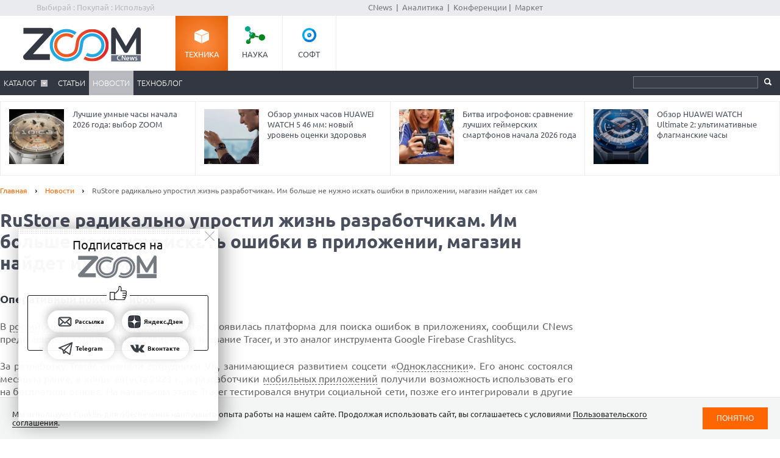

--- FILE ---
content_type: text/html; charset=UTF-8
request_url: https://www.cnews.ru/show.php?section=14&type=news&id=580155&name=RuStore+%D1%80%D0%B0%D0%B4%D0%B8%D0%BA%D0%B0%D0%BB%D1%8C%D0%BD%D0%BE+%D1%83%D0%BF%D1%80%D0%BE%D1%81%D1%82%D0%B8%D0%BB+%D0%B6%D0%B8%D0%B7%D0%BD%D1%8C+%D1%80%D0%B0%D0%B7%D1%80%D0%B0%D0%B1%D0%BE%D1%82%D1%87%D0%B8%D0%BA%D0%B0%D0%BC.+%D0%98%D0%BC+%D0%B1%D0%BE%D0%BB%D1%8C%D1%88%D0%B5+%D0%BD%D0%B5+%D0%BD%D1%83%D0%B6%D0%BD%D0%BE+%D0%B8%D1%81%D0%BA%D0%B0%D1%82%D1%8C+%D0%BE%D1%88%D0%B8%D0%B1%D0%BA%D0%B8+%D0%B2+%D0%BF%D1%80%D0%B8%D0%BB%D0%BE%D0%B6%D0%B5%D0%BD%D0%B8%D0%B8%2C+%D0%BC%D0%B0%D0%B3%D0%B0%D0%B7%D0%B8%D0%BD+%D0%BD%D0%B0%D0%B9%D0%B4%D0%B5%D1%82+%D0%B8%D1%85+%D1%81%D0%B0%D0%BC&date=2023-09-22+09%3A31%3A19&auth=%D0%AD%D0%BB%D1%8C%D1%8F%D1%81+%D0%9A%D0%B0%D1%81%D0%BC%D0%B8&href=http%3A%2F%2Fzoom.cnews.ru%2Fnews%2Fitem%2F580155
body_size: -125
content:
1769015330 580155